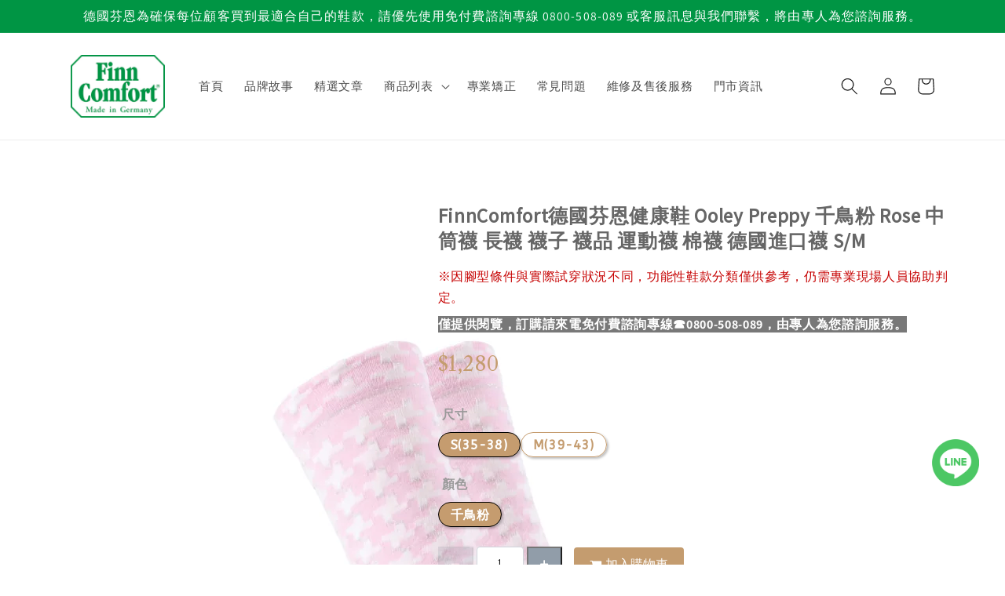

--- FILE ---
content_type: text/css
request_url: https://www.finn-comfort.com.tw/cdn/shop/t/9/assets/custom.css?v=144553207265005228871742899815
body_size: -41
content:
.commodity-heading .commodity-main-heading{letter-spacing:0;font-size:30px;color:#c6c7c8;font-weight:700;line-height:1.2;margin:0 0 17.5px;text-transform:uppercase}.commodity-inner-wrap{max-width:1200px;margin:auto;padding:0 55px}.commodity-Wrap-Outer{padding:50px 0 42px}.commodity-section-outer{display:grid;grid-template-columns:1fr 1fr;gap:12px}.commodity-image img{width:100%;display:block;height:220px;object-fit:cover}.commodity-link{text-decoration:none}.commodity-content-wrap{position:relative}.commodity-title .commodity-title-text{margin:0;display:inline-block;width:100%;font-size:30px;letter-spacing:0;text-transform:initial;color:#fff;font-weight:700;text-align:center;line-height:1.2}.commodity-subtitle p{font-size:17px;color:#fff;margin:0;text-align:center;line-height:1.5}.commodity-content{position:absolute;top:0;left:0;right:0;bottom:0;display:flex;flex-direction:column;justify-content:center;align-items:center;background:#0006;padding:5px}.commodity-content-wrap:hover .commodity-content{display:none}.list-social__item svg#Layer_1{height:1.8rem;width:1.8rem}body{position:relative}.linkapp-main-container .cv-anchor{width:60px;display:block;height:60px}.linkapp-main-container .cv-anchor img{width:100%;height:100%}.linkapp-main-container{position:fixed;bottom:100px;right:33px;z-index:999999}.footer__content-top .footer-social-iconwrappbox{margin:30px 0 0}.customsocialmedia .item-socialmedia{padding:0}.item-socialmedia svg{vertical-align:bottom;width:20px;height:20px;fill:#fff}.footer-social-iconwrappbox .customsocialmedia{align-items:center;gap:24px}.linkapp-main-container{z-index:1!important}.banner:not(.banner--stacked){z-index:-333}.menu-drawer__utility-links svg#Bold{height:19px;width:19px}@media (min-width: 750px){.commodity-section-outer{grid-template-columns:repeat(4,1fr)}}@media (min-width: 1200px){.commodity-inner-wrap{max-width:100%;padding:0 100px}}@media (max-width: 768px){.footer:not(.color-background-1){border-top:none;height:100%!important}.linkapp-main-container{position:fixed;bottom:100px;right:33px;z-index:999999}}@media (max-width: 749px){.commodity-inner-wrap{padding:0 22px}.commodity-image img{height:160px}.commodity-title .commodity-title-text,.commodity-heading .commodity-main-heading{font-size:24px}.commodity-subtitle p{font-size:16px}.commodity-Wrap-Outer{padding:25px 0 17px}}
/*# sourceMappingURL=/cdn/shop/t/9/assets/custom.css.map?v=144553207265005228871742899815 */


--- FILE ---
content_type: text/javascript
request_url: https://www.finn-comfort.com.tw/cdn/shop/t/9/assets/custom.js?v=134216071189863629081742886328
body_size: -706
content:
$('.mainquestion-container').click(function(){ 
$(this).next('.mainanswer-container').slideToggle();
$(this).toggleClass('active');
});


